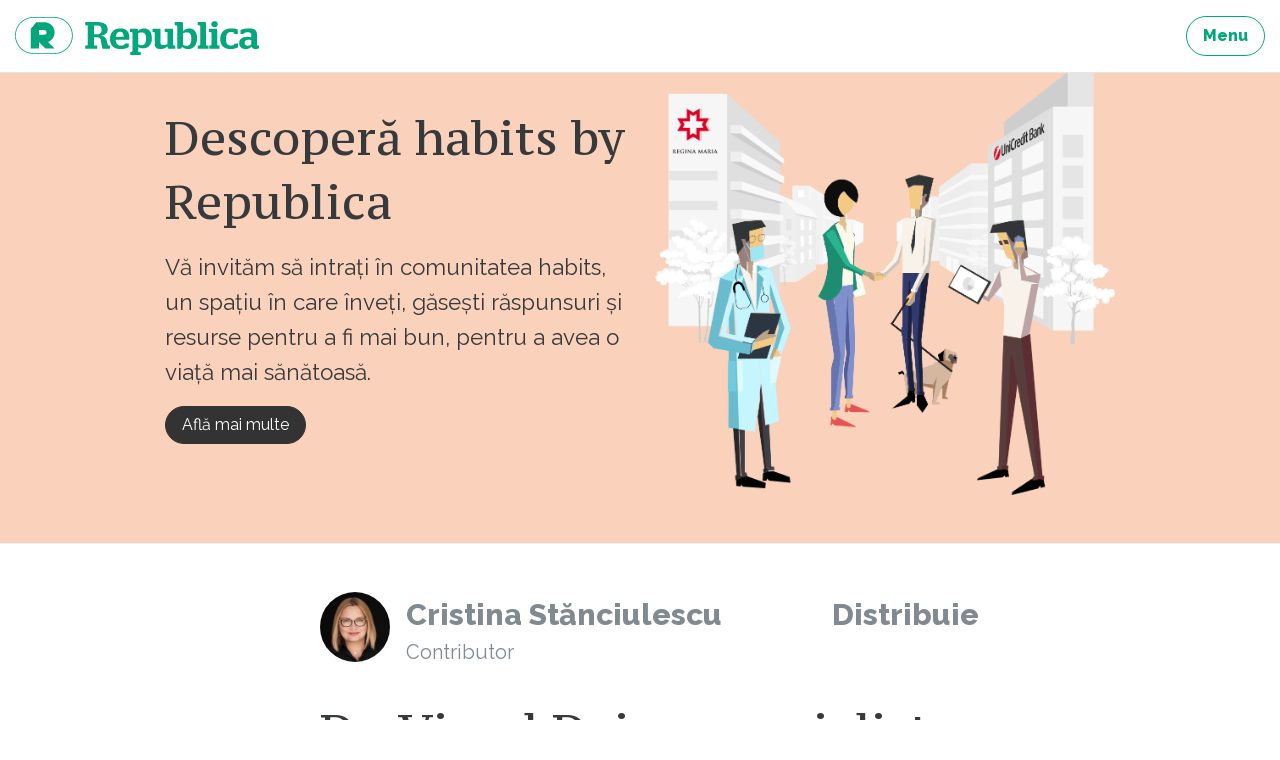

--- FILE ---
content_type: text/html; charset=UTF-8
request_url: https://republica.ro/dr-viorel-dejeu-specialist-in-chirurgia-obezitatii-zun-obez-ramane-obez-toata-viata-chiar-daca-ajunge
body_size: 19636
content:
<!DOCTYPE html>
<html lang="ro">
<head>
        <meta property="fb:pages" content="543072665849901"/>
    <meta property="fb:pages" content="307865852667175"/>
    <meta charset="utf-8">
    <meta name="viewport" content="width=device-width, initial-scale=1, maximum-scale=1, user-scalable=no">
    <meta http-equiv="x-ua-compatible" content="ie=edge">

    <meta property="og:site_name" content="Republica"/>
                <meta property="article:author" content="https://republica.ro/autor/cristina-stanciulescu">
                <meta property="article:publisher" content="https://www.facebook.com/Republica-543072665849901">
                <meta property="og:image" content="https://assets.republica.ro/20221115/900x600/5f03b6443fac3e9be49440e186c70f4c36d9cbac.jpg"/>
                <meta property="og:title" content="Dr. Viorel Dejeu, specialist &icirc;n chirurgia obezității: &bdquo;Un obez răm&acirc;ne obez toată viața, chiar dacă ajunge la o greutate normală&rdquo;"/>
        <meta property="og:url" content="https://republica.ro/dr-viorel-dejeu-specialist-in-chirurgia-obezitatii-zun-obez-ramane-obez-toata-viata-chiar-daca-ajunge"/>
    <meta property="og:type" content="article"/>
    <meta property="fb:app_id" content="1653970021522175"/>
    <meta property="fb:admins" content="100001035470198, 100002343889094"/>
    <meta property="og:description" content="Dr. Viorel Dejeu a efectuat multiple stagii și schimburi de experiență în ultimii ani în centre de excelență în chirurgia obezității și chirurgie minim invazivă avansată – München, Frankfurt, New York – și a avut colaborări cu mai multe spitale din Anglia și Scoția." />
<meta property="og:type" content="article" />
<meta name="description" content="Dr. Viorel Dejeu a efectuat multiple stagii și schimburi de experiență în ultimii ani în centre de excelență în chirurgia obezității și chirurgie minim invazivă avansată – München, Frankfurt, New York – și a avut colaborări cu mai multe spitale din Anglia și Scoția." />
<script type="text/javascript">
/*<![CDATA[*/
var article_id = 19651
/*]]>*/
</script>
<title>Dr. Viorel Dejeu, specialist în chirurgia obezității: „Un obez rămâne obez toată viața, chiar dacă ajunge la o greutate normală”</title>

    <link href="https://fonts.googleapis.com/css?family=PT+Serif|PT+Serif+Caption&amp;subset=latin-ext" rel="stylesheet">
    <link href="/assets/css/style.css?v=296" rel="stylesheet">
    <link href="/css/home.css?v=296" rel="stylesheet">

    <script type="text/javascript">
        window.adocf = {};
        window.adocf.useDOMContentLoaded = true;
    </script>
    <script type="text/javascript" src="//ro.adocean.pl/files/js/ado.js"></script>
    <script type="text/javascript">
        /* (c)AdOcean 2003-2015 */
        if (typeof ado !== "object") {
            ado = {};
            ado.config = ado.preview = ado.placement = ado.master = ado.slave = function () {
            };
        }
        ado.config({mode: "new", xml: false, characterEncoding: true});
        ado.preview({enabled: true, emiter: "ro.adocean.pl", id: "9o_nnmMOl7DVtYDXaZt4a6fiYvE4HBI1Yn6GfTZu5v3.E7"});
        var myKeys = "";
    </script>
    <link rel="Shortcut Icon" type="image/ico"
        href="https://republica.ro/imgs/favicon.png"/>
</head>
<body id="d_n_body">
<a href="#content" class="sr-only sr-only-focusable">Sari la continut</a>

<header class="site-header">
    <nav class="navbar navbar-light navbar-full site-nav"><div class="container-fluid clearfix">
        
        <ul class="nav navbar-nav pull-xs-right">
            <li class="nav-item">
                <a href="/site/menu" title="Menu" class="btn btn-outline-success js-modal"><strong>Menu</strong></a>
            </li>
            
        </ul>

        <a href="https://republica.ro" title="republica.ro" class="navbar-brand pull-xs-left">republica.ro</a>
            </div></nav>
</header>



<div id="content" class="site-wrap">
            <main class="site-content">
            <div class="card-articles">

    <article itemscope itemtype="http://schema.org/Article" class="card card-marketing card-pink-light">
        <div class="container-fluid">

            <div class="row flex-items-xs-middle">

                <div class="col-xs-12 col-lg-6">
                                            <header class="card-header">
                            <h2 class="card-title"> Descoperă habits by Republica</h2>
                        </header>
                    
                                            <p class="card-text">Vă invităm să intrați în comunitatea habits, un spațiu în care înveți, găsești răspunsuri și resurse pentru a fi mai bun, pentru a avea o viață mai sănătoasă.
</p>
                    
                                        <ul class="list-inline">
                                                <li class="list-inline-item">
                            <a href="https://habits.republica.ro/" class="btn btn-primary">
                                Află mai multe                            </a>
                        </li>
                                            </ul>
                    
                                    </div>

                <div class="col-xs-12 col-lg-6">
                                                <img src="https://assets.republica.ro/20220107/e4dcc184c2a9e49c3ce684713de9dd4a5d30f79f.png">
                                        </div>

            </div>

        </div>
    </article>

</div>

<article itemscope class="article"
    itemtype="http://schema.org/Article">

    <div id="adoceanroqoohbjfhou" class="ad"></div>

    <footer class="article-footer">
        <div class="container-fluid">
            <div itemprop="author" itemscope itemtype="http://schema.org/Person" class="author">
                <a href="/autor/cristina-stanciulescu"
                    title="Cristina  Stănciulescu"
                    class="avatar"><img
                            src="https://assets.republica.ro/20191003/80x80/ccf65edfb225816893d93c25be1f9e7c824365bf.jpg"
                            alt="Cristina  Stănciulescu"
                            itemprop="image"></a>
                <div class="name">
                    <a href="/autor/cristina-stanciulescu" title="title" itemprop="url"><span
                                itemprop="name">Cristina  Stănciulescu</span></a>
                    <div itemprop="jobTitle"
                            class="text-muted">Contributor</div>
                </div>
            </div>
                            <div class="share">
                    Distribuie
                                            <div class="fb-share-button"
                                data-href="https://republica.ro/dr-viorel-dejeu-specialist-in-chirurgia-obezitatii-zun-obez-ramane-obez-toata-viata-chiar-daca-ajunge"
                                data-layout="button_count"></div>
                                    </div>
                    </div>
    </footer>

    <header class="article-header">
        <div class="container-fluid">
            <h1 itemprop="headline">Dr. Viorel Dejeu, specialist în chirurgia obezității: „Un obez rămâne obez toată viața, chiar dacă ajunge la o greutate normală”</h1>
            <div class="text-muted">
                <time datetime="2022-11-16 07:24:00" itemprop="datePublished"
                        content="2022-11-16 07:24:00">2022-11-16 07:24:00</time>
                <time datetime="2022-11-16 07:24:44" itemprop="dateModified"
                        class="invisible">2022-11-16 07:24:00</time>
            </div>
        </div>
    </header>

    
    <div class="article-content">
        <div class="container-fluid" itemprop="articleBody">
                        <a href="https://assets.republica.ro/20221115/5f03b6443fac3e9be49440e186c70f4c36d9cbac.jpg"
                class="js-picture"
                data-size="2048x1156"
            >
                <img src="https://assets.republica.ro/20221115/900x600/5f03b6443fac3e9be49440e186c70f4c36d9cbac.jpg"
                    alt="Dr Viorel Dejeu" itemprop="image" align="middle"
                >
            </a>
        <p><i>Foto: Alexandru Roșieanu</i><br></p><p>Dr. Viorel Dejeu este chirurg de excelență în Chirurgia Bariatrică și Metabolică, cu peste 1.500 de intervenții de chirurgia obezității efectuate anual. Alături de fratele său, Dănuț Dejeu, a reușit să contureze o echipă extraordinară de profesioniști – chirurgi, psihologi, nutriționiști care a ajuns, la momentul actual, cea mai căutată echipă de chirurgie bariatrică din România, singura care folosește Allurion, balonul gastric fără anestezie sau endoscopie, o metodă non-chirurgicală și neinvazivă. </p><p>Echipa are experiență vastă și în tratarea pacienților minori. Obezitatea în rândul copiilor și al adolescenților crește constant și îngrijorător. E important de menționat că pacienții au parte de o experiență completă și echipa de specialiști e alături de ei de la primul apel telefonic și până după intervenție, urmând recomandările pe zona de psihologie și de nutriție – așadar, e un întreg program de care pacienții trebuie să se țină ca să poată să aibă rezultatele dorite. </p><p>Echipa își desfășoară în prezent activitatea în Oradea, Arad, Sibiu și București.&nbsp;&nbsp;</p>                    <div id="adoceanromncgbxgimi" class="ad"></div>
                    <p>Dr. Viorel Dejeu a efectuat multiple stagii și schimburi de experiență în ultimii ani în centre de excelență în chirurgia obezității și chirurgie minim invazivă avansată – München, Frankfurt, New York – și a avut colaborări cu mai multe spitale din Anglia și Scoția.</p><p>Are competență în chirurgie laparoscopică avansată (chirurgie minim-invazivă) pentru afecțiuni abdominale: hernii hiatale, tumori gastrice, tumori colo-rectale, hernii inghinale, competență în chirurgie oncologică: tumori de sân, tumori de tub digestiv, tumori de sferă genitală.</p><p>Este doctor în medicină cu o teză despre efectele chirurgiei bariatrice. </p><p>Cu alte cuvinte este un magician, acela pe care îl căutăm atunci când greutatea ne dă peste cap și nicio dietă nu-și mai face efectul. Chirurgia e una, dar soluția cu balonul înghițit ca pe o pastilă și care se elimină singur după 4, 5 luni, mi se pare adevărată magie.</p><p><b>Domnule doctor Viorel Dejeu, sunteți la această oră cotat ca unul dintre cei mai buni experți în chirurgia obezității din România, având și cea mai bună echipă de chirurgie bariatrică. V-ați propus asta?</b></p><p>Nu. Nu am plecat la drum cu acest scop, asta s-a întâmplat pentru că am făcut lucrurile cu pasiune, cel puțin eu așa consider.</p><p><b>Care sunt, de fapt, cauzele obezității? Și de ce omul gras este încă blamat azi?</b></p><p>Obezitatea are mai multe cauze, cu toate acestea este tratată destul de simplist din păcate, e blamată, iar obezii și persoanele cu kilograme în plus sunt condamnați de societate. Li se spune deseori să nu mai mănânce și astfel vor rezolva problema. Ori nu este așa de ușor, că, dacă ar fi, atunci dietele ar funcționa, nu-i așa? Oamenii ar slăbi ușor și obezitatea nu ar mai fi o problemă.</p><p>Cauzele sunt multiple: încărcătura genetică, adică existența unui teren care te poate predispune la îngrășare mai ușor decât o fac alții, factorii comportamentali, felul în care te alimentezi, obiceiurile pe care le ai, factorii psihologici care îi fac pe mulți să se refugieze în mâncare, felul în care gătești (sau nu) acasă. Mai adaugi la asta hormonii, stresul, schimbările pe care le aduce vârsta, problemele pe care le ai în familie, mâncarea care e tot mai proastă, sau procesată… Deci problema este foarte complexă și este dificil de tratat, inclusiv chirurgical.&nbsp;</p>                    <div id="adoceanrokkhhoiqmzi" class="ad"></div>
                    <div class="box box-recommend">
    <div class="box-header">Îți recomandăm</div>
    <div class="card-articles">
                                    <article class="card">
                    <header class="card-header">
                        <div class="card-title">
                            <a href="https://republica.ro/elvira-deatcu-cred-ca-azi-o-femeie-trebuie-sa-fie-puternica-nu-si-mai-poate-permite-fragilitatea-si-vulnerabilitatea"
                               title="Elvira Deatcu: Cred că azi o femeie trebuie să fie puternică, nu-și mai poate permite fragilitatea și vulnerabilitatea">
                                Elvira Deatcu: Cred că azi o femeie trebuie să fie puternică, nu-și mai poate permite fragilitatea și vulnerabilitatea                            </a>
                        </div>
                    </header>
                    <footer class="card-footer">
                        <div class="author">
                            <a href="cristina-stanciulescu" title="title" class="avatar">
                                <img src="https://assets.republica.ro/20191003/50x50/ccf65edfb225816893d93c25be1f9e7c824365bf.jpg"
                                     alt="alt">
                            </a>
                            <a href="/autor/cristina-stanciulescu" title="title"
                               class="name">Cristina  Stănciulescu</a>
                            <div class="text-muted">
                                Contributor                            </div>
                        </div>
                    </footer>
                </article>
                        </div>
</div>                    <div id="adoceanrokkhhoiqmzi" class="ad"></div>
                    <p><b>De ce?</b></p><p>După ce dietele eșuează, mulți pacienți ajung la soluția chirurgicală și cred că este singura care îi va salva.</p><p><b>Și nu e așa?</b></p><p>Nu. Obezitatea fiind o boală multifactorială, dacă nu ai grijă să accesezi toți factorii care o declanșează, nu poți să o rezolvi doar făcând un organ mai mic, adică micșorând chirurgical stomacul. Și atunci, în câțiva ani, se va îngrășa la loc și asta văd mereu în jurul meu.</p><p></p><blockquote><p><span style="font-size: 16px;">Obezitatea are mai multe cauze, cu toate acestea este tratată destul de simplist din păcate, e blamată, iar obezii și persoanele cu kilograme în plus sunt condamnați de societate. Li se spune deseori să nu mai mănânce și astfel vor rezolva problema. Ori nu este așa de ușor, că, dacă ar fi, atunci dietele ar funcționa, nu-i așa?</span></p></blockquote><p></p><p></p><blockquote><footer>Dr Viorel Dejeu</footer><blockquote></blockquote></blockquote>                    <div id="adoceanronagqmqhqbl" class="ad"></div>
                <p><b>Și cum știți că un pacient are nevoie de o operație sau doar de un suport venit din partea specialiștilor cum ar fi psihologul, nutriționistul etc?</b></p><p>Mai întâi, pacienții încearcă să slăbească prin metode conservative – diete, medicamente etc. Acesta este un aspect, altul ar fi că, atunci când treci de un anume surplus de kilograme, sunt studii care ne spun că devine imposibil să slăbești doar prin dietă.</p><p>Dar dietele funcționează uneori.</p><p>Da, primele, pentru că de obicei oamenii fac foamea, pierd masă musculară care se topește rapid, li se pare fantastic că au slăbit, dar când se reîngrașă nu mai pun masă musculară, ci grăsime. Orice dietă drastică este percepută de organism ca o agresiune, și atunci el se apără. Cum? Coborând rata metabolismului, adică arderile.</p><p><b>Bun, și apelând la chirurgia bariatrică, după ce slăbim datorită ei, nu ajungem în final, după o vreme, tot la diete?</b></p><p>Aș spune că ajungem la ceea ce nu putem evita și anume la a mânca sănătos. Pentru că dacă nu o facem, ajungem în același punct din care am plecat. Din acest motiv avem o echipă multidisciplinară, care poate interveni și înainte, și după operație, susținând pacientul în demersul lui.</p><p><b>Există contraindicații pentru această operație?</b></p><p>Există mai multe tipuri de intervenții care se fac (e o specialitate aparte chirurgia bariatrică), dintre care cea mai cunoscută este cea de micșorare a stomacului. Evident că sunt și pacienți care nu se califică, cei care nu au un exces mare de kilograme și pentru care operația ar fi mult prea invazivă. Pentru ei mai potrivite sunt medicamentele, sau balonul gastric care să-i ajute. În cealaltă extremă sunt pacienții cu obezitate avansată pe care trebuie să-i pregătim luni de zile pentru a-i aduce într-o stare în care pot fi operați.</p><p><b>Când te numești obez?</b></p><p>Când indicele de masă corporală este peste 30, deja vorbim despre obezitate de gradul 1. Peste 35, obezitate de grad 2, peste 40, obezitate de grad 3.</p><div class="box box-recommend">
    <div class="box-header">Îți recomandăm</div>
    <div class="card-articles">
                                    <article class="card">
                    <header class="card-header">
                        <div class="card-title">
                            <a href="https://republica.ro/corina-bacanu-zsunt-un-om-cu-un-talent-care-schimba-macar-cateva-minute-ziua-cuiva-in-bine"
                               title="Corina Băcanu: „Sunt un om cu un talent care schimbă, măcar câteva minute, ziua cuiva în bine”">
                                Corina Băcanu: „Sunt un om cu un talent care schimbă, măcar câteva minute, ziua cuiva în bine”                            </a>
                        </div>
                    </header>
                    <footer class="card-footer">
                        <div class="author">
                            <a href="cristina-stanciulescu" title="title" class="avatar">
                                <img src="https://assets.republica.ro/20191003/50x50/ccf65edfb225816893d93c25be1f9e7c824365bf.jpg"
                                     alt="alt">
                            </a>
                            <a href="/autor/cristina-stanciulescu" title="title"
                               class="name">Cristina  Stănciulescu</a>
                            <div class="text-muted">
                                Contributor                            </div>
                        </div>
                    </footer>
                </article>
                        </div>
</div><p>Este periculos pentru un copil dacă se îngrașă, pentru că el, ca adult, se va lupta cu obezitatea și cu toate problemele pe care le aduce ea. Este imperativ pentru părinți să aibă grijă cu copiii, pentru că altfel îi condamnă la o viață complicată.</p><p> </p><p><b>Bănuiesc că se inventează în domeniul acesta mereu și mereu și știința a ajuns la rezultate din ce în ce mai bune. Ce este nou în domeniu?</b></p><p>În chirurgia bariatrică apar mereu noutăți și e un domeniu foarte dinamic în care mereu se caută soluții. Obezitatea fiind atât de răspândită, vorbim de 1 din 3 oameni, la nivel de populație, care se confruntă cu kilogramele în plus, noutăți apar o dată la câțiva ani, mai exact tipuri noi de intervenții care la început sunt experimentale și care, după ce trec proba timpului, intră în mainstream.</p><p><b>Și acum ce se face cel mai des?</b></p><p>Cea de micșorare de stomac categoric, dar noutatea este că avem un tip de balon care e foarte nou, modern și ușor de pus. Înainte, ca să pui un balon în stomac era nevoie de anestezie, acum balonul se înghite ca o capsulă pe care o urmărim, vedem dacă a ajuns bine, apoi printr-un cateter îl umplem cu 500 ml de soluție sterilă și cu asta gata. După 4, 5 luni balonul, care are o membrană ce se dizolvă, se elimină din organism în mod natural.</p><p><b>Domnule doctor, o să devenim bionici în curând</b></p><p>Asta e clar&nbsp;</p><p><b>Stomacul se poate mări oricât?</b></p><p>Acesta este un alt mit…Stomacul are în mod normal 1 sau 2 litri, iar după micșorarea chirurgicală, va avea 80 ml. La început, pacientul va mânca porții foarte, foarte mici, ceea ce va ajuta la slăbit, bineînțeles, după un an de la intervenție ajungând să mănânce 160 de grame. Dar niciodată stomacul nu se mai face cât a fost, dacă operația se efectuează bine, desigur.</p><p><b>Care a fost cel mai mare stomac pe care l-ați operat?</b></p><p>Nu ne interesează neapărat cât a fost, ci ne interesează cât rămâne după intervenție. Acolo lucrurile sunt mai standardizate. Stomacul, din punct de vedere al evoluției, a fost menit să acumuleze o cantitate mare de hrană, ca un fel de depozit, având în vedere că în trecut eram niște ființe care nu aveau acces la hrană așa de rapid cum se întâmplă azi!</p><p></p><blockquote><p>Pacienții sunt cei care trebuie să trăiască cu intervenția respectivă și este foarte important să știe cum îi ajută, cum nu-i ajută și ce neplăceri pot apărea, pentru că este o schimbare drastică.</p><blockquote></blockquote></blockquote><p></p><p> </p><p><b>Noi, oamenii, nu ne-am prea schimbat din punct de vedere fiziologic în ultimele zeci de mii de ani, nu?<br></b></p><p>Stomacul cu siguranță, nu. De aici și problema. Noi nu avem nevoie azi să folosim stomacul la maximum, să mâncăm mult dintr-o dată pentru că nu vom mai mânca apoi cu zilele, nu este cazul, pentru că avem mereu ceva la îndemână de ronțăit.</p><p>Comunicarea în meseria dvs, în medicină în general, dar mai cu seamă în chirurgie, este esențială. Nu operați un stomac, ci un întreg organism, schimbați înfățișarea cuiva lucrând pe dinăuntru…Cum realizați comunicarea cu pacientul pre și post operator?</p><p>Comunicarea este foarte importantă pentru noi, încercăm să-i facem pe pacienți, pentru început, să aibă așteptări realiste. E foarte important să discutăm cu ei despre riscuri și complicații, pentru că orice procedură chirurgicală are riscuri și complicații, părți pozitive și negative.</p><p>Pacienții sunt cei care trebuie să trăiască cu intervenția respectivă și este foarte important să știe cum îi ajută, cum nu-i ajută și ce neplăceri pot apărea, pentru că este o schimbare drastică. Ei sunt ajutați și de psiholog cu care au o ședință obligatorie pentru că vrem să știm dacă au probleme, dacă nu au depresie, dacă nu au probleme emoționale, caz în care le recomandăm să continue terapia și să amâne intervenția, pregătindu-i încetișor pentru operație.</p><p>Dacă se grăbesc s-o facă, atunci procedura chirurgicală, cu tot ceea ce înseamnă ea, îi poate arunca din haosul în care se află, în alt haos, pentru că intervențiile acestea nu rezolvă angoasele personale, nu rezolvă anxietățile, chiar dacă, de multe ori aceste chestiuni psihologice sunt cauzate tocmai de kilogramele în plus. Vedem pacienți care înfloresc după intervenție și asta se întâmplă foarte des, dar sunt și cazuri în care pacienții caută soluții la problemele lor profunde și constată că acestea rămân și după operație și că aceasta nu le-a rezolvat… Și e complicat…</p><div class="box box-recommend">
    <div class="box-header">Îți recomandăm</div>
    <div class="card-articles">
                                    <article class="card">
                    <header class="card-header">
                        <div class="card-title">
                            <a href="https://republica.ro/marius-florea-vizante-zviata-e-o-suma-de-decese-chestia-e-cum-le-mori"
                               title="Marius Florea Vizante: „Viața e o sumă de decese, chestia e cum le mori”">
                                Marius Florea Vizante: „Viața e o sumă de decese, chestia e cum le mori”                            </a>
                        </div>
                    </header>
                    <footer class="card-footer">
                        <div class="author">
                            <a href="cristina-stanciulescu" title="title" class="avatar">
                                <img src="https://assets.republica.ro/20191003/50x50/ccf65edfb225816893d93c25be1f9e7c824365bf.jpg"
                                     alt="alt">
                            </a>
                            <a href="/autor/cristina-stanciulescu" title="title"
                               class="name">Cristina  Stănciulescu</a>
                            <div class="text-muted">
                                Contributor                            </div>
                        </div>
                    </footer>
                </article>
                        </div>
</div><p><b>Da, este, pentru că mi se pare că totul se întâmplă la limita dintre minte, organism și suflet…</b></p><p>Exact și, dacă avem abordarea aceasta mecanicistă, în care tăiem stomacul și gata, șansele de reîngrășare sau de dezechilbru emoțional sunt mult mai mari.</p><p><b>Recomandați liposucția?</b></p><p>Intervențiile de chirurgie plastică se fac atunci când greutatea este normală, ele sunt intervenții de remodelare, mai degrabă. Cel care are 15, 20 de kilograme nu poate face aceste operații de remodelare decât dacă slăbește. Iar cele 2, 3 kilograme de grăsime îndepărtată în două trei săptămâni pot fi la loc, dacă pacientul nu va avea un stil de viață sănătos.</p><p><b>Când trebuie să începem să ne îngrijorăm?</b></p><p>Când ai 2, 3 kilograme în plus, pentru că atunci este cel mai ușor să faci ceva. Cu cât kilogramele se adaugă, cu atât devine mai complicat. Dacă slăbești brusc, șansele de îngrășare la fel de bruscă sunt maxime. Dietele sunt foarte agresive pentru organism. Și dacă mănânci 3 luni numai piept de pui cu salată, asta nu va face decât să colapsezi și deci să te reîngrași.</p><p><b>Aș vrea să vorbim despre adolescenții obezi…</b></p><p>Da, există peste tot, inclusiv în România. Suntem cam la același nivel cu Europa de Vest la acest capitol. Ponderea este de 17 – 20 %, ceea ce este foarte grav.</p><p><b>Operați și adolescenți?</b></p><p>Da. Dar procesul pregătirii este mai detaliat, succesul unei astfel de intervenții ține de colaborarea cu pacientul care înțelege complexitatea ei, urmările ei, riscurile etc. Ori un copil nu poate face asta, de aceea suntem extrem de atenți atunci când avem un pacient adolescent. Pregătirea lui e mult mai lungă, sunt mult mai multe ședințe de terapie la care participă atât el, cât și părinții, pentru că nu este numai o problemă a copilului, ci este vorba de ce se mănâncă în familie, care sunt obiceiurile alimentare în casă și, de multe ori, copilul este o victimă.</p><p></p><blockquote><p>Lupta cu obezitatea este o luptă pe viață</p><blockquote></blockquote></blockquote><p></p><p><b>Un copil gras, îngrășat de părinți, să zicem până la 7 ani, va fi un adult cu probleme de greutate?<br></b></p><p>Aproape sigur!</p><p><b>Cum ne îngrășăm: care este mecanismul?</b></p><p>În perioada copilăriei și a adolescenței, celulele grase se înmulțesc și dacă un copil mănâncă mult, atunci celulele grase sunt stimulate și se înmulțesc și mai mult. În perioada maturității, aceste celule grase prezente în corp nu se mai înmulțesc, dar se măresc, se hipertrofiază. Și este periculos pentru un copil dacă se îngrașă, pentru că el, ca adult, se va lupta cu obezitatea și cu toate problemele pe care le aduce ea. Este imperativ pentru părinți să aibă grijă cu copiii, pentru că altfel îi condamnă la o viață complicată.</p><figure ><img src="https://assets.republica.ro/20221115/400x0/0bb1b10da1f8c3b29976cc1d30f37df6ce2edb3d.jpg" alt="" class="picturepswp" data-size="891x1024" full-sized="https://assets.republica.ro/20221115/0bb1b10da1f8c3b29976cc1d30f37df6ce2edb3d.jpg"></figure><p><i>Viorel și Dănuț Dejeu, foto Alexandru Roșieanu</i></p><p><b>Dar a-ți tăia stomacul la o adică a devenit un fel de modă. E o modă periculoasă?</b></p><p>Intervenția are beneficiile ei, dar nu este indicată tuturor și nu oricum. Este indicată a fi făcută în clinici dedicate, de către medici specializați, pentru că nu orice chirurg știe să facă chirurgie bariatrică. Pe de altă parte, a devenit o chestiune comercială: oricine plătește suma respectivă, nu contează dacă se califică sau nu, va fi operat. E ca la supermarket, pacientul dictează ce să i se facă.</p><p>Noi refuzăm mulți pacienți, pentru că unii nu au excesul de kilograme necesar, alții au probleme psihologice sau psihiatrice care trebuie tratate, ori au chiar probleme grave metabolice și le recomandăm să nu facă operația, aceasta nu este soluția pentru ei. Ei bine, toți acești pacienți știți ce fac: se operează în altă parte…Și apoi vin la noi să-i ajutăm din nou, pentru că nu le este bine…</p><p><b>Deci o intervenție de genul acesta nu este un început de drum, ci un sfârșit…</b></p><p>Un sfârșit al încercărilor de a pierde greutatea, în același timp ea este începutul unui alt drum. Dar până la alegerea operației, trebuie să fie epuizate toate celelalte soluții și trebuie disciplină! Noi le trimitem pacienților, înainte de operație, o dietă tocmai pentru a se obișnui cu ideea de restricție, pentru că așa li se va întâmpla după intervenție. Mulți pacienți văd intervenția ca fiind totul. Ne operăm și totul va fi roz. Nu.</p><p>Este doar un moment important care, dacă nu este urmat de ceea ce trebuie timp de ani de zile, șansele de reîngrășare sunt mari. Un obez rămâne obez toată viața, chiar dacă reușește să ajungă la o greutate normală. Lupta cu obezitatea nu se încheie odată cu operația, ci toată viața trebuie să trăiești sănătos, mâncând corect, cumpărând alimente de bună calitate etc. Deci lupta cu obezitatea este o luptă pe viață. Asta este greu de tolerat pentru că mulți ar vrea o soluție minune, dar ea nu există. Bătălia continuă, și da, este mai ușor odată ce ai făcut o intervenție chirurgicală, dar lupta e pe viață.</p><p><b>Nu avem cum evita stilul de viață sănătos, se pare…</b></p><p>Nu. Este exclus, nu există soluții miraculoase, magice, care să vă ajute să slăbiți. Entuziasmul este la maximum după primul an, sau chiar doi, pacienții sunt fericiți și spun că e magic ce li se întâmplă, dar eu le spun că este, da, dar nu chiar atât de magic pe cât își imaginează. Ideea este să nu se relaxeze și să creadă că de acum pot mânca orice și oricât, că nu este așa.</p><p><b>Când ați operat prima dată?</b></p><p>Acum 10 ani.</p><p><b>Și ce face pacientul?</b></p><p>E bine!</p><p><b><i>Citiți mai mult pe <a href="https://cristinastanciulescu.ro/interviuri/dr-viorel-dejeu-specialist-in-chirurgia-obezitatii-un-obez-ramane-obez-toata-viata-chiar-daca-ajunge-la-o-greutate-normala/" target="_blank">cristinastanciulescu.ro</a></i></b></p><p><b>Urmăriți <a href="https://news.google.com/publications/CAAiEN9nVEv0nsai15Y6llguAdIqFAgKIhDfZ1RL9J7GoteWOpZYLgHS?hl=ro&amp;gl=RO&amp;ceid=RO%3Aro" target="_blank">Republica pe Google News</a></b></p>
<p><b>Urmăriți<a href="https://www.threads.net/@republica_ro" target="_blank"> Republica pe Threads</a></b></p>
<p><b>Urmăriți <a href="https://www.whatsapp.com/channel/0029VaEEilI4Spk9gpyVfe0H" target="_blank">Republica pe canalul de WhatsApp&nbsp;</a></b></p>
<div class="box box-recommend">
    <div class="box-header">Îți recomandăm</div>
    <div class="card-articles">
                                    <article class="card">
                    <header class="card-header">
                        <div class="card-title">
                            <a href="https://republica.ro/ciprian-sipos-si-a-construit-la-sibiel-o-casa-de-canepa"
                               title="Ciprian Sipos și-a construit la Sibiel o casă de cânepă. „Casa ta este construită pe fundația alteia: planeta. Dacă vei distruge fundația, nici casa ta nu va rezista”">
                                Ciprian Sipos și-a construit la Sibiel o casă de cânepă. „Casa ta este construită pe fundația alteia: planeta. Dacă vei distruge fundația, nici casa ta nu va rezista”                            </a>
                        </div>
                    </header>
                    <footer class="card-footer">
                        <div class="author">
                            <a href="cristina-stanciulescu" title="title" class="avatar">
                                <img src="https://assets.republica.ro/20191003/50x50/ccf65edfb225816893d93c25be1f9e7c824365bf.jpg"
                                     alt="alt">
                            </a>
                            <a href="/autor/cristina-stanciulescu" title="title"
                               class="name">Cristina  Stănciulescu</a>
                            <div class="text-muted">
                                Contributor                            </div>
                        </div>
                    </footer>
                </article>
                        </div>
</div>        </div>
    </div>

    <div id="ad_canvas_slot"></div>

</article>

<div id="adoceanromaehbulsow" class="ad"></div>


<div class="container-fluid" style="margin-bottom:2rem;">
    <div class="box box-article-newsletter">
        <div class="box-title">Abonează-te la newsletterul Republica.ro</div>

        <div class="box-block">
            <p class="text-muted">Primește cele mai bune articole din partea autorilor.</p>
            <div id="subscribeToNewsletterContainer_1">
                <form>
                    <div class="input-group">
                        <input type="text" name="email" class="form-control" placeholder="emailul tău..."/>
                        <input type="hidden" name="nlist_id" value="1"/>
                        <span class="input-group-btn">
                            <button class="btn btn-secondary"
                                    onclick="subscribeToNewsletter(this.form, '1'); return false;">Mă abonez</button>
                        </span>
                    </div>
                    <div class="alert alert-danger error" role="alert" style="display: none;"><!-- alert-success -->
                        <strong>Eroare!</strong> Ești înscris deja.
                    </div>
                </form>
            </div>
        </div>
    </div>
</div>
    <div id="articleCommentsHolder">
        <a name="comments"></a>
            <div class="box box-article-comments">
    <div class="container-fluid">
    <div class="box-title">Comentarii. Intră în dezbatere</div>
            <div class="box box-c2a-login">
            <div class="box-title">Pentru a putea comenta trebuie să fii logat</div>
            <p class="lead">Alătură-te comunității noastre. Scrie bine și argumentat și poți fi unul dintre
                editorialiștii platformei noastre.</p>
            <ul class="list-inline">
                <li class="list-inline-item"><a href="javascript:facebookLogin()" title="title"
                       class="btn btn-facebook"><span role="img" class="icon icon-facebook"><svg><title>facebook icon</title><use xmlns:xlink="http://www.w3.org/1999/xlink" xlink:href="/assets/svg/icons.svg#icon-facebook"></use></svg></span> Loghează-te cu Facebook</a></li>
                <li class="list-inline-item"><a href="/users/login" title="title" class="btn btn-secondary js-modal">Folosește contul de email</a></li>
            </ul>
        </div>
        <div class="box-block">
    <ul class="nav nav-tabs nav-tabs-comments">
        <li class="nav-item">
            <a title="Ordonare după numărul de likeuri" style="cursor:pointer;" onclick="changeCommentsOrder(this)"
               class="nav-link  coomentslike"
               data="like">Likeuri</a>
        </li>
        <li class="nav-item">
            <a title="Ordonare cronologică" style="cursor:pointer;" onclick="changeCommentsOrder(this)"
               class="nav-link active commentscronologic"
               data="crono">Cronologic <span role="img" class="icon icon-arrow-top"><svg><title>arrow-top icon</title><use xmlns:xlink="http://www.w3.org/1999/xlink" xlink:href="/assets/svg/icons.svg#icon-arrow-top"></use></svg></span></a>
        </li>
    </ul>
    <div class="box-footer text-center" id="articleCommentsPager">
        <a href="javascript:getComments(19651, 1)" title="title"
           class="btn btn-outline-success">vezi toate comentariile</a>
    </div>
    </div>
    </div>
    </div>
    </div>
    
    <hr>
    <div class="box box-article-tags">
        <div class="container-fluid">

            <div class="box-title">Subiecte din acest articol</div>

            <div class="box-block">
                <ul class="list-inline list-inline-article-tags">
                                            <li class="list-inline-item"><a href="/tag/news" title="news"
                               class="btn btn-secondary">news</a></li>
                                                <li class="list-inline-item"><a href="/tag/republica-ro" title="Republica.ro"
                               class="btn btn-secondary">Republica.ro</a></li>
                                        </ul>
            </div>

        </div>
    </div>
    <script type="text/javascript">
        var myKeys = "news,republica-ro";
    </script>
<hr>

    <div class="box">
        <div class="box-title container-fluid">Îți recomandăm</div>
        <div class="box-block card-articles">
                                <article itemscope itemtype="http://schema.org/Article" class="card">
    <div class="container-fluid">
        <footer class="card-footer">
    <div itemprop="author" itemscope itemtype="http://schema.org/Person" class="author">
                    <a href="/autor/alexlivadaru" title="Alex Livadaru" class="avatar">
                <img src="https://assets.republica.ro/20220119/80x80/b0a9bca73c33a9f91d38b62002295cafbfa882a7.png"
                alt="Alex Livadaru"
                itemprop="image">
            </a>
                    <a href="/autor/alexlivadaru"
        title="Alex Livadaru" itemprop="url"
        class="name">
            <span itemprop="name">Alex Livadaru</span>
        </a>
        <div itemprop="jobTitle" class="text-muted">Autor fondator</div>
    </div>
    <div class="info">
        <a href="https://republica.ro/zmiracolul-spania-si-ce-nu-se-vede-pe-facturile-noastre-la-energie-electrica-lucian-mircescu-ppc-romania#comments"
        title="Comentarii „Miracolul” Spania și ce nu se vede pe facturile noastre la energie electrică. Lucian Mircescu (PPC România): „Costurile istorice ale plafonării sunt incluse, indirect, în facturile de astăzi”"
        itemprop="discussionUrl" class="comments">
            <span itemprop="commentCount">3</span>
            comentarii        </a>
        <!--<div class="text-muted">0 distribuiri</div>-->
    </div>
</footer>
        <header class="card-header">
    <h2 itemprop="headline" class="card-title"><a href="https://republica.ro/zmiracolul-spania-si-ce-nu-se-vede-pe-facturile-noastre-la-energie-electrica-lucian-mircescu-ppc-romania"
                                                  title="„Miracolul” Spania și ce nu se vede pe facturile noastre la energie electrică. Lucian Mircescu (PPC România): „Costurile istorice ale plafonării sunt incluse, indirect, în facturile de astăzi”"
                                                  itemprop="url">„Miracolul” Spania și ce nu se vede pe facturile noastre la energie electrică. Lucian Mircescu (PPC România): „Costurile istorice ale plafonării sunt incluse, indirect, în facturile de astăzi”</a></h2>
    <div class="card-subtitle text-muted">
        <time datetime="2026-01-29 07:00:00" itemprop="datePublished"
              content="2026-01-29 07:00:00">ieri la ora 07</time>
    </div>
</header>
        <figure class="card-img">
    <a href="https://republica.ro/zmiracolul-spania-si-ce-nu-se-vede-pe-facturile-noastre-la-energie-electrica-lucian-mircescu-ppc-romania"
       title="Dincolo de priză_episodul II"><img
                src="https://assets.republica.ro/20260129/900x600/ced0a8b8c3e411090464df7ffcc6be481062442a.png"
                alt="Dincolo de priză_episodul II" itemprop="image"></a>
</figure>


        <p class="card-text">Ar trebui să tratăm bugetul statului nu ca pe o noțiune abstractă, ci ca pe un buzunar mai mare al tuturor. Ceea ce aparent ne ajută portofelele- pentru că pare gratuit sau la un preț mai mic prin intervenția statului- are în spate costuri ascunse și efecte întârziate. În cele din urmă, să nu uităm: factura cea mare trebuie plătită. Acestea sunt câteva concluzii personale după o discuție foarte interesantă.</p>        <a href="https://republica.ro/zmiracolul-spania-si-ce-nu-se-vede-pe-facturile-noastre-la-energie-electrica-lucian-mircescu-ppc-romania" title="„Miracolul” Spania și ce nu se vede pe facturile noastre la energie electrică. Lucian Mircescu (PPC România): „Costurile istorice ale plafonării sunt incluse, indirect, în facturile de astăzi”" class="card-link">Citește
            mai mult</a>
    </div>
    </article>
<div id="adoceanroojqsjjsfny"></div><br/>                    <article itemscope itemtype="http://schema.org/Article" class="card">
    <div class="container-fluid">
        <footer class="card-footer">
    <div itemprop="author" itemscope itemtype="http://schema.org/Person" class="author">
                    <a href="/autor/cristian-tudorpopescu" title="Cristian Tudor Popescu" class="avatar">
                <img src="https://assets.republica.ro/20251107/80x80/8db15f6c48eea6412bb8618dc43731f293357fd2.jpg"
                alt="Cristian Tudor Popescu"
                itemprop="image">
            </a>
                    <a href="/autor/cristian-tudorpopescu"
        title="Cristian Tudor Popescu" itemprop="url"
        class="name">
            <span itemprop="name">Cristian Tudor Popescu</span>
        </a>
        <div itemprop="jobTitle" class="text-muted">Autor fondator</div>
    </div>
    <div class="info">
        <a href="https://republica.ro/carlos-l-a-egalat-pe-rafa-in-puterea-de-a-indura#comments"
        title="Comentarii Carlos l-a egalat pe Rafa în puterea de a îndura"
        itemprop="discussionUrl" class="comments">
            <span itemprop="commentCount">0</span>
            comentarii        </a>
        <!--<div class="text-muted">0 distribuiri</div>-->
    </div>
</footer>
        <header class="card-header">
    <h2 itemprop="headline" class="card-title"><a href="https://republica.ro/carlos-l-a-egalat-pe-rafa-in-puterea-de-a-indura"
                                                  title="Carlos l-a egalat pe Rafa în puterea de a îndura"
                                                  itemprop="url">Carlos l-a egalat pe Rafa în puterea de a îndura</a></h2>
    <div class="card-subtitle text-muted">
        <time datetime="2026-01-30 12:23:00" itemprop="datePublished"
              content="2026-01-30 12:23:00">acum 5 ore</time>
    </div>
</header>
        <figure class="card-img">
    <a href="https://republica.ro/carlos-l-a-egalat-pe-rafa-in-puterea-de-a-indura"
       title="CT Popescu-"><img
                src="https://assets.republica.ro/20210317/900x600/dd8157531f8bfc1aae55ae26cad26887d8c2b91f.jpg"
                alt="CT Popescu-" itemprop="image"></a>
</figure>


        <p class="card-text">Să ai 2-0 la seturi, 5-4 în al treilea, și să te înșface crampe care nici să mergi nu-ți mai dau voie, dincolo de durerea ascuțită, înseamnă o lovitură de baros în psihic.</p>        <a href="https://republica.ro/carlos-l-a-egalat-pe-rafa-in-puterea-de-a-indura" title="Carlos l-a egalat pe Rafa în puterea de a îndura" class="card-link">Citește
            mai mult</a>
    </div>
    </article>
                    <article itemscope itemtype="http://schema.org/Article" class="card">
    <div class="container-fluid">
        <footer class="card-footer">
    <div itemprop="author" itemscope itemtype="http://schema.org/Person" class="author">
                    <a href="/autor/octavianherta" title="Octavian Herța" class="avatar">
                <img src="https://assets.republica.ro/20211128/80x80/196058cbaff8a56da1ca0ca99856c108b729d860.jpeg"
                alt="Octavian Herța"
                itemprop="image">
            </a>
                    <a href="/autor/octavianherta"
        title="Octavian Herța" itemprop="url"
        class="name">
            <span itemprop="name">Octavian Herța</span>
        </a>
        <div itemprop="jobTitle" class="text-muted">Contributor comentator</div>
    </div>
    <div class="info">
        <a href="https://republica.ro/bun-simt-varianta-romaneasca-tren-londonez#comments"
        title="Comentarii „Mamă ce nu-i suport pe copiii ăștia!” Am asistat la un exercițiu ratat de bun-simț cu cocalari într-un tren londonez"
        itemprop="discussionUrl" class="comments">
            <span itemprop="commentCount">6</span>
            comentarii        </a>
        <!--<div class="text-muted">0 distribuiri</div>-->
    </div>
</footer>
        <header class="card-header">
    <h2 itemprop="headline" class="card-title"><a href="https://republica.ro/bun-simt-varianta-romaneasca-tren-londonez"
                                                  title="„Mamă ce nu-i suport pe copiii ăștia!” Am asistat la un exercițiu ratat de bun-simț cu cocalari într-un tren londonez"
                                                  itemprop="url">„Mamă ce nu-i suport pe copiii ăștia!” Am asistat la un exercițiu ratat de bun-simț cu cocalari într-un tren londonez</a></h2>
    <div class="card-subtitle text-muted">
        <time datetime="2026-01-28 07:36:00" itemprop="datePublished"
              content="2026-01-28 07:36:00">2026-01-28 07:36:00</time>
    </div>
</header>
        <figure class="card-img">
    <a href="https://republica.ro/bun-simt-varianta-romaneasca-tren-londonez"
       title="tren in londra"><img
                src="https://assets.republica.ro/20260128/900x600/bd4cecbe1df6487cc9f7430c069e1c769023a7d4.jpg"
                alt="tren in londra" itemprop="image"></a>
</figure>


        <p class="card-text">Pentru oricine locuiește în Marea Britanie, nu e un secret: copiii sunt extrem de zgomotoși. Adică, vacarm în toată regula. Vorbesc tare, chiuie, se agită, fac ca toți dracii, mai ales în tren sau autobuz. Nu se opresc o secundă, zici că-s pe Duracell. foto: Profimedia
</p>        <a href="https://republica.ro/bun-simt-varianta-romaneasca-tren-londonez" title="„Mamă ce nu-i suport pe copiii ăștia!” Am asistat la un exercițiu ratat de bun-simț cu cocalari într-un tren londonez" class="card-link">Citește
            mai mult</a>
    </div>
    </article>
                    <article itemscope itemtype="http://schema.org/Article" class="card">
    <div class="container-fluid">
        <footer class="card-footer">
    <div itemprop="author" itemscope itemtype="http://schema.org/Person" class="author">
                    <a href="/autor/cristian-tudorpopescu" title="Cristian Tudor Popescu" class="avatar">
                <img src="https://assets.republica.ro/20251107/80x80/8db15f6c48eea6412bb8618dc43731f293357fd2.jpg"
                alt="Cristian Tudor Popescu"
                itemprop="image">
            </a>
                    <a href="/autor/cristian-tudorpopescu"
        title="Cristian Tudor Popescu" itemprop="url"
        class="name">
            <span itemprop="name">Cristian Tudor Popescu</span>
        </a>
        <div itemprop="jobTitle" class="text-muted">Autor fondator</div>
    </div>
    <div class="info">
        <a href="https://republica.ro/aristotel-si-stalin#comments"
        title="Comentarii Aristotel și Stalin"
        itemprop="discussionUrl" class="comments">
            <span itemprop="commentCount">0</span>
            comentarii        </a>
        <!--<div class="text-muted">0 distribuiri</div>-->
    </div>
</footer>
        <header class="card-header">
    <h2 itemprop="headline" class="card-title"><a href="https://republica.ro/aristotel-si-stalin"
                                                  title="Aristotel și Stalin"
                                                  itemprop="url">Aristotel și Stalin</a></h2>
    <div class="card-subtitle text-muted">
        <time datetime="2026-01-29 19:39:28" itemprop="datePublished"
              content="2026-01-29 19:39:28">ieri la ora 19</time>
    </div>
</header>
        <figure class="card-img">
    <a href="https://republica.ro/aristotel-si-stalin"
       title="Cristian Tudor Popescu"><img
                src="https://assets.republica.ro/20161229/900x600/a362fed2f09772861a4eea998dce359e452c4b5e.jpg"
                alt="Cristian Tudor Popescu" itemprop="image"></a>
</figure>


        <p class="card-text">2.000 de ani greșeala generării spontanee a vieții din neviu, a lui Aristotel, a făcut legea. Ilustrul filosof n-a încercat niciodată s-o probeze experimental, cu bucăți de carne putrezită sau fecale și vase închise și deschise. A făcut asta Francesco Redi în 1668. Apoi, Lazzaro Spallanzani a folosit bulionul. Finalmente, Louis Pasteur a pecetluit principiul omne vivum ex vivo (tot ce e viu provine din viu).</p>        <a href="https://republica.ro/aristotel-si-stalin" title="Aristotel și Stalin" class="card-link">Citește
            mai mult</a>
    </div>
    </article>
                    <article itemscope itemtype="http://schema.org/Article" class="card">
    <div class="container-fluid">
        <footer class="card-footer">
    <div itemprop="author" itemscope itemtype="http://schema.org/Person" class="author">
                    <a href="/autor/andreia-mitrea" title="Andreia Mitrea" class="avatar">
                <img src="https://assets.republica.ro/20260128/80x80/ce14e7e1d51f1dd256fe03ab119408c0355abdf6.png"
                alt="Andreia Mitrea"
                itemprop="image">
            </a>
                    <a href="/autor/andreia-mitrea"
        title="Andreia Mitrea" itemprop="url"
        class="name">
            <span itemprop="name">Andreia Mitrea</span>
        </a>
        <div itemprop="jobTitle" class="text-muted">Contributor</div>
    </div>
    <div class="info">
        <a href="https://republica.ro/america-adu-ti-aminte-cine-esti#comments"
        title="Comentarii Am fost prima oară în SUA în 1994, era Raiul pe pământ. Acum nu o mai recunosc: America, adu-ți aminte cine ești!"
        itemprop="discussionUrl" class="comments">
            <span itemprop="commentCount">30</span>
            de comentarii        </a>
        <!--<div class="text-muted">0 distribuiri</div>-->
    </div>
</footer>
        <header class="card-header">
    <h2 itemprop="headline" class="card-title"><a href="https://republica.ro/america-adu-ti-aminte-cine-esti"
                                                  title="Am fost prima oară în SUA în 1994, era Raiul pe pământ. Acum nu o mai recunosc: America, adu-ți aminte cine ești!"
                                                  itemprop="url">Am fost prima oară în SUA în 1994, era Raiul pe pământ. Acum nu o mai recunosc: America, adu-ți aminte cine ești!</a></h2>
    <div class="card-subtitle text-muted">
        <time datetime="2026-01-29 07:00:00" itemprop="datePublished"
              content="2026-01-29 07:00:00">ieri la ora 07</time>
    </div>
</header>
        <figure class="card-img">
    <a href="https://republica.ro/america-adu-ti-aminte-cine-esti"
       title="sursa foto: arhiva personala Andreia Mitrea"><img
                src="https://assets.republica.ro/20260128/900x600/b7c3b7de7aa6a9fb62e9f531492723bf5f809f40.jpg"
                alt="sursa foto: arhiva personala Andreia Mitrea" itemprop="image"></a>
</figure>


        <p class="card-text">Îmi aduc aminte primul 4 iulie pe care l-am sărbătorit pe pajiștea din Washington, DC. În jurul meu erau oameni de toate culorile, națiile și religiile. Mi s-a părut Raiul pe pământ, un loc cu armonie pentru oameni aparent diferiți, dar uniți printr-o umanitate comună. Am devenit un alt om după ce am stat un an în America.</p>        <a href="https://republica.ro/america-adu-ti-aminte-cine-esti" title="Am fost prima oară în SUA în 1994, era Raiul pe pământ. Acum nu o mai recunosc: America, adu-ți aminte cine ești!" class="card-link">Citește
            mai mult</a>
    </div>
    </article>
        </div>
    </div>


<div class="text-center"><a href="/" title="Republica.ro" class="btn btn-lg btn-secondary">
    Citește în continuare
    <span class="hidden-xs-down">pe republica.ro</span>
</a></div>

<div id="adoceanrosbepqvjnmy" class="ad"></div>

    

<script type="text/javascript">
    var is_article = true;
    var showAdInGallery = 'OFF';
</script>

<script>
            var waveformColorSetting = '#02A87C';
    </script>    </main>
</div>


<footer class="site-footer"><nav class="container-fluid">
    <ul>
        <li>&copy; 2026 Republica.ro</li>
        <li><a href="/despre-cookies" title="Despre cookies">Despre cookies</a></li>
        <li><a href="/termeni-conditii" title="Politica de confidentialitate">Politica de confidentialitate</a></li>
        <li><a href="/site/whoAreWe" title="Cine suntem" class="nav-link js-modal">Cine suntem</a></li>
    </ul>
</nav></footer>

<script type="text/javascript" charset="UTF-8" src="//eu.cookie-script.com/s/33c0ba250e0fdfe7d609b481faabd908.js"></script>
            <nav class="navbar navbar-fixed-bottom navbar-light article-nav"><div class="container-fluid clearfix">

            <ul class="nav navbar-nav">
                <li class="nav-item"><a href="https://republica.ro" title="republica.ro" class="btn btn-outline-success"><span role="img" class="icon icon-home"><svg><title>home icon</title><use xmlns:xlink="http://www.w3.org/1999/xlink" xlink:href="/assets/svg/icons.svg#icon-home"></use></svg></span></a></li>
                <li class="nav-item"><a href="#comments" title="Comentarii" class="btn btn-outline-success scroll"><span role="img" class="icon icon-chat"><svg><title>chat icon</title><use xmlns:xlink="http://www.w3.org/1999/xlink" xlink:href="/assets/svg/icons.svg#icon-chat"></use></svg></span> <span class="hidden-xs-down">comentarii</span> 0</a></li>
                <li class="nav-item pull-xs-right pull-sm-left">

                    <div class="dropdown dropdown-share">

                        <button type="button" data-toggle="dropdown" aria-haspopup="true" aria-expanded="false" class="btn btn-link p-x-0"><span role="img" class="icon icon-share"><svg><title>share icon</title><use xmlns:xlink="http://www.w3.org/1999/xlink" xlink:href="/assets/svg/icons.svg#icon-share"></use></svg></span> Share <span class="hidden-sm-down">articol</span></button>

                        <div class="dropdown-menu dropdown-menu-right">
                            <a href="javascript:void(0);" onclick="window.open('https://www.facebook.com/sharer/sharer.php?u=https%3A%2F%2Frepublica.ro%2Fdr-viorel-dejeu-specialist-in-chirurgia-obezitatii-zun-obez-ramane-obez-toata-viata-chiar-daca-ajunge', 'facebook-share-dialog', 'width=626,height=436'); return false;"
                               id="FB_shares" title="Share pe Facebook" class="dropdown-item"><span>0</span><span role="img" class="icon icon-facebook icon-sm"><svg><title>facebook icon</title><use xmlns:xlink="http://www.w3.org/1999/xlink" xlink:href="/assets/svg/icons.svg#icon-facebook"></use></svg></span> Share pe Facebook</a>
                            <a target="_blank" href="http://twitter.com/intent/tweet?url=https%3A%2F%2Frepublica.ro%2Fdr-viorel-dejeu-specialist-in-chirurgia-obezitatii-zun-obez-ramane-obez-toata-viata-chiar-daca-ajunge"
                               title="Share pe Twitter" class="dropdown-item"><span role="img" class="icon icon-twitter icon-sm"><svg><title>twitter icon</title><use xmlns:xlink="http://www.w3.org/1999/xlink" xlink:href="/assets/svg/icons.svg#icon-twitter"></use></svg></span> Share pe Twitter</a>
                            <a href="mailto:email?subject=Iti recomand sa citesti.&body=Am gasit acest articol pe Republica.ro : https://republica.ro/dr-viorel-dejeu-specialist-in-chirurgia-obezitatii-zun-obez-ramane-obez-toata-viata-chiar-daca-ajunge"
                               title="Trimite pe Email" class="dropdown-item"><span role="img" class="icon icon-email icon-sm"><svg><title>email icon</title><use xmlns:xlink="http://www.w3.org/1999/xlink" xlink:href="/assets/svg/icons.svg#icon-email"></use></svg></span> Trimite pe Email</a>
                            <a href="https://plus.google.com/share?url=https://republica.ro/dr-viorel-dejeu-specialist-in-chirurgia-obezitatii-zun-obez-ramane-obez-toata-viata-chiar-daca-ajunge"
                               onclick="javascript:window.open(this.href,  '', 'menubar=no,toolbar=no,resizable=yes,scrollbars=yes,height=600,width=600');return false;"
                               title="Share pe Google" class="dropdown-item"><span role="img" class="icon icon-google-plus icon-sm"><svg><title>google-plus icon</title><use xmlns:xlink="http://www.w3.org/1999/xlink" xlink:href="/assets/svg/icons.svg#icon-google-plus"></use></svg></span> Share pe Google</a>
                        </div>

                    </div>

                </li>
            </ul>

            <ul class="nav navbar-nav pull-xs-right hidden-xs-down">
                <li class="nav-item"><button type="button" class="nav-link p-a-0"><img src="https://graph.facebook.com/543072665849901/picture?width=40&height=40" alt="" class="img-circle"></button></li>
                                    <li class="nav-item nav-item-facebook">
                        <div class="nav-link">
                            <div class="fb-like" data-href="https://www.facebook.com/Republica-543072665849901"
                                 data-layout="button_count" data-action="like" data-show-faces="false"
                                 data-share="false"></div>
                        </div>
                    </li>
                            </ul>

        </div></nav>
    

<div id="fb-root"></div>

<script>
    window.fbAsyncInit = function () {
        FB.init({
            appId: '1653970021522175',
            xfbml: true,
            cookie: true,
            version: 'v2.2',
            status: true,
            oauth: true,
        });
    };

    (function (d, s, id) {
        var js, fjs = d.getElementsByTagName(s)[0];
        if (d.getElementById(id)) {
            return;
        }
        js = d.createElement(s);
        js.id = id;
        js.src = "//connect.facebook.net/ro_RO/sdk.js";
        fjs.parentNode.insertBefore(js, fjs);
    }(document, 'script', 'facebook-jssdk'));
</script>

<script src="/assets/js/main.js?v=296"></script>

<!-- Global site tag (gtag.js) - Google Analytics -->
<script async src="https://www.googletagmanager.com/gtag/js?id=G-7JNDFZQ2F2"></script>
<script>
    window.dataLayer = window.dataLayer || [];
    function gtag(){dataLayer.push(arguments);}
    gtag('js', new Date());

    gtag('config', 'G-7JNDFZQ2F2');
</script>
<script>

    var e = window.location.hostname;
    var elm = document.getElementById('d_n_body');

    document.addEventListener("DOMContentLoaded", function(event) {


        var checkbox_dn = document.querySelector('#d_n_check');

        checkbox_dn.addEventListener('change', function(event)
        {



            if (event.target.checked) {
                addClass(elm, 'dark-mode');
                d_n_setCookie("day_night_" + e, "night", 1);
            }
            else {
                removeClass(elm, 'dark-mode');
                d_n_setCookie("day_night_" + e, "day", 1);
            }
        });

        // verificam daca exista audio, sa mutam butonul mai sus

        var windowWidth = window.innerWidth;

        var d_n = document.querySelector('#d_n');

        if (windowWidth < 810) {
            var audio_on = document.querySelector('.box-waveform');

            //var btn_chat = document.getElementById('btn_chat');
            var btn_chat = document.querySelector('.btn-audio');
            if(btn_chat){
                var btn_chat_h = btn_chat.offsetHeight;
                d_n.style.bottom = btn_chat_h + 60 + "px";
            } else {
                d_n.style.bottom = "25px";
            }

            if (audio_on){
                var d_n = document.getElementById('d_n');

                var player_h = document.getElementById('js-fixed-bottom-player').offsetHeight;
                d_n.style.bottom = player_h + 10 + "px";

                document.getElementById('close_audio').onclick = function(){
                    if(btn_chat){
                        var btn_chat_h = btn_chat.offsetHeight;
                        d_n.style.bottom = btn_chat_h + 40 + "px";
                    } else {
                        d_n.style.bottom = "25px";
                    }
                }


                document.getElementById('open_audio').onclick = function(){
                    d_n.style.bottom = player_h + 10 + "px";
                }

            }



        }



    });


    function hasClass(el, className) {
        if (el.classList)
            return el.classList.contains(className)
        else
            return !!el.className.match(new RegExp('(\\s|^)' + className + '(\\s|$)'))
    }

    function addClass(el, className) {
        if (el.classList)
            el.classList.add(className)
        else if (!hasClass(el, className)) el.className += " " + className
    }

    function removeClass(el, className) {
        if (el.classList)
            el.classList.remove(className)
        else if (hasClass(el, className)) {
            var reg = new RegExp('(\\s|^)' + className + '(\\s|$)')
            el.className=el.className.replace(reg, ' ')
        }
    }

    // COOKIE DAY/NIGHT

    var active_d_n      = d_n_checkCookie();

    if(active_d_n == "") {
        d_n_setCookie("day_night_" + e, "day", 1);
    }

    if(active_d_n == "night"){
        addClass(elm, 'dark-mode');
        document.getElementById("d_n_check").checked = "true";
    }



    function d_n_getCookie(e) {
        var o = document.cookie,
            t = o.indexOf(" " + e + "=");
        if (-1 == t && (t = o.indexOf(e + "=")), -1 == t) {
            o = null
        } else {
            t = o.indexOf("=", t) + 1;
            var n = o.indexOf(";", t); - 1 == n && (n = o.length), o = unescape(o.substring(t, n))
        }
        return o;
    }

    function d_n_setCookie(e, o, t) {
        var n = new Date;
        n.setDate(n.getDate() + t);
        var i = escape(o) + (null === t ? "" : "; expires=" + n.toUTCString());
        document.cookie = e + "=" + i + ";path=/";
    }

    function d_n_checkCookie() {
        var e = window.location.hostname,
            o = d_n_getCookie("day_night_" + e);
        if ((o == null) || (o == "")) return "";
        else return o;
    }



</script>
</body>
</html>

--- FILE ---
content_type: text/css
request_url: https://republica.ro/css/home.css?v=296
body_size: 2094
content:
.p-2rem{
  padding: 2rem;
}
.mb-3rem{
  margin-bottom: 3rem;
}
.card-podcast-carousel{
  padding-top: 3rem;
}
.podcast-carousel-list{
  min-height: 400px;
  position: relative;
  z-index: 1;
  padding: 0;
}
.podcast-rounded-edges {
  border-radius: 2rem;
  will-change: transform;
  overflow: hidden;
}
.podcast-image{
  background-size: cover !important;
}
.podcast-image:hover{
  opacity: .95;
}
.podcast-image-link{
  display: block;
  width:100%;
  height: 100%;
}
.podcast-carousel-item{
  opacity: 0;
  transition: opacity .2s ease-out,transform .2s ease-out;
  position:  absolute;
  width: 100%;

}


.podcast-carousel-item:first-child {
  opacity: 0;
  transform: scale(110%) translateY(0%);
  z-index: -1;
}
.podcast-carousel-item:nth-child(2) {
  opacity: 1;
  transform: scale(105%) translateX(0%);
  z-index: 9;
}
.podcast-carousel-item:nth-child(3) {
  opacity: 1;
  transform: scale(100%) translateX(5%);
  z-index: 8;
}
.podcast-carousel-item:nth-child(4) {
  opacity: 1;
  transform: scale(95%) translateX(10%);
  z-index: 7;
}
.podcast-color-inverse h3 a{
  color: #FFF;
}
.podcast-color-inverse .card-footer .name{
  color: #FFFFFF;
}
.podcast-color-inverse .card-footer .text-muted{
  color: rgba(255,255,255,.7) !important;
}
.podcast-carousel-item .card-footer{
  margin-top: 0;
  margin-bottom: 1rem;
}
.podcast-carousel-item .card-footer .author{
  line-height: normal;
  font-size: 14px;
}

.podcast-carousel-item .card-footer .author .avatar{
  height: auto;
}
.podcast-button-wrapper{
  position: absolute;
  bottom:  2rem;
  left: 0;
  width: calc(100% - 30px)
}
.podcast-carousel-controls{
  position: relative;
  z-index: 100;
}
.podcast-carousel-controls button{
  background: none;
  border: 0;
}
.podcast-carousel-controls button:hover{
  opacity: 0.7;
}
.podcast-carousel-controls button img{
  max-width: 70px;
  height: auto;
}

@media only screen and (max-width: 1080px) {
  .podcast-carousel-item article{
    min-height: 500px;
  }
  .podcast-carousel-list {
    min-height: 500px;
    position: relative;
    z-index: 1;
    padding: 0;
    width: 96%;
  }
  .podcast-carousel-controls{
    margin-top: 2rem;
  }
  .podcast-carousel-item h3 a{
    display: block;
    font-size: 1.6rem;
  }
  .podcast-button-wrapper{
    left:15px;
  }
}

@media only screen and (min-width: 768px) and (max-width: 1080px){
  .podcast-carousel-list{
    width: 80%;
    margin:  0 auto;
  }
}


@media only screen and (min-width: 1280px) {
  .podcast-carousel-controls .mk-next{
    position: absolute;
    top: -270px;
    right: -160px;
  }
  .podcast-carousel-controls .mk-prev{
    position: absolute;
    top: -270px;
    left: -120px;
  }
  .podcast-carousel-item article{
    min-height: 380px;
  }
}


/*
    DAY / NIGHT
==========================*/

body, header,
.fixed-bottom-box-player .card-audio{
  -webkit-transition: background-color 500ms linear;
  -ms-transition: background-color 500ms linear;
  transition: background-color 500ms linear;
}
.dark-mode,
.dark-mode #header-main-content{
  background: #121212;
  color: #cecece;
}
.dark-mode .navbar-fixed-bottom-in-view .container-fluid{
  background: #1b1b1b;
}
.dark-mode .article-content blockquote{
  color: #ffffff;
}
.dark-mode a{
  color: #BFBFBF !important;
}
.dark-mode .fixed-bottom-box-player .card-audio {
  background: #121212;
}
.dark-mode .fixed-bottom-box-player .card-audio .icon-close{
  color: #FFFFFF;
}
.dark-mode .card-audio .card-footer{
  color: #2d68ad;
}
.dark-mode .box-recommend .card-articles{
  -webkit-box-shadow: none;
  box-shadow: none;
  border: 1px solid #5f5f5f;
}
.dark-mode .box-article-newsletter{
  border-color:  #5f5f5f;
}
.dark-mode .path-white{
  fill: #FFFFFF;
}
.dark-mode .path-gray{
  fill: #FFFFFF;
}
.dark-mode .card-articles .card,
.dark-mode .card-articles > .box{
  border-bottom: 1px solid #303030;
}
.dark-mode .form-control,
.dark-mode .btn-secondary{
  background: #121212;
  border-color: #5f5f5f;
}
.dark-mode .nav-tabs .nav-link.active{
  background: #121212;
}
.dark-mode .nav-tabs{
  border-color: #5f5f5f;
}
.dark-mode .nav-tabs .nav-link.active,
.dark-mode .nav-tabs .nav-link.active:hover{
  border-color: #5f5f5f;
  border-bottom: 1px solid #121212;
}
.dark-mode .nav-tabs .nav-link:focus,
.dark-mode .nav-tabs .nav-link:hover {
  border-color: #6b6b6b #6b6b6b #5f5f5f;
}
.dark-mode .list-comments > li{
  border-bottom: 1px solid rgba(255,255,255,.1);
}
.dark-mode .btn-link{
  color: #CCC;
}

.dark-mode .card-articles .card-blue-light,
.dark-mode .card-articles .card-pink-light,
.dark-mode .card-articles .card-green-light,
.dark-mode .site-content,
.dark-mode .chatbot .full-greeting{
  background: transparent !important;
}
.dark-mode .site-nav{
  border-bottom: 1px solid #303030;
  background: #121212 !important;
}
.dark-mode .card-podcast-carousel{
  background: #303030 !important;
}
.dark-mode .card-podcast-carousel a.name,
.dark-mode .card-podcast-carousel h3 a
{
  color: #333 !important;
}
 .dark-mode .podcast-color-inverse a.name,
 .dark-mode .podcast-color-inverse h3 a{
  color:#fff !important;
}
 .dark-mode .mk-prev,
 .dark-mode .mk-next{
    filter: invert(100%) sepia(0%) saturate(6234%) hue-rotate(246deg) brightness(50%) contrast(156%);
 }

.dark-mode .modal-backdrop{
  background: rgba(0,0,0,0.85);
}
.dark-mode .modal-content,
.dark-mode .dropdown-menu,
.dark-mode .fixed-bottom-box .container-fluid{
  background: #121212
}
.dark-mode .dropdown-menu{
  border-color: #303030;
}
.dark-mode .modal-content .close{
  color: #ffffff;
}
.dark-mode .chatbot .messages>ul>li.right .text,
.dark-mode .chatbot .messages>ul>li.left .text{
  border: 1px solid #303030;
  background: #121212 !important;
}


#d_n{
  position: fixed;
  bottom: 25px;
  right: 25px;
  z-index: 1029;
}
#d_n input[type="checkbox"] {
  -webkit-appearance: none;
  visibility: hidden;
  display: none;
}
.d_n_check {
  display: block;
  height: 20px;
  width: 40px;
  background: #0a0a0a url(../imgs/night_2.svg) right center no-repeat;
  border-radius: 20px;
  cursor: pointer;
  transition: ease-in 0.3s;
  overflow: hidden;
  position: relative;
  transform: scale(1.5);
  box-shadow: 0px 0px 2px rgba(0,0,0,0.3);
}
#d_n input[type="checkbox"]:checked ~ .d_n_check {
  background: white url(../imgs/day_2.svg) left center no-repeat;
}
.d_n_check:before {
  content: "";
  display: block;
  position: absolute;
  height: 16px;
  width: 16px;
  background: #02a87c;
  border-radius: 50%;
  top: 2px;
  left: 2px;
  transition: 0.5s;
}
#d_n input[type="checkbox"]:checked ~ .d_n_check:before {
  background: #02a87c;
  position: absolute;
  transform: translateX(20px);
}



@media screen and (min-width: 850px) {
  #d_n{
    z-index: 1031;
  }
}
